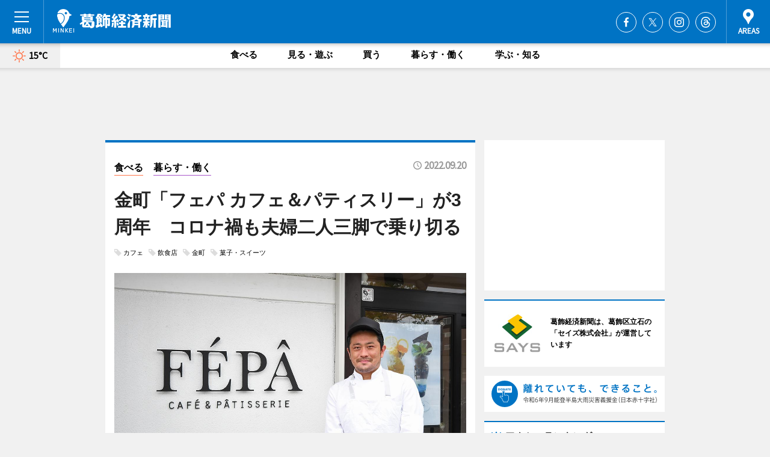

--- FILE ---
content_type: text/html; charset=utf-8
request_url: https://katsushika.keizai.biz/headline/1868/
body_size: 67717
content:
<!DOCTYPE HTML>
<html>
<head>
<meta http-equiv="Content-Type" content="text/html; charset=utf-8">
<meta name="viewport" content="width=device-width,initial-scale=1,minimum-scale=1,maximum-scale=1,user-scalable=no">
<title>金町「フェパ カフェ＆パティスリー」が3周年　コロナ禍も夫婦二人三脚で乗り切る - 葛飾経済新聞</title>

<meta name="keywords" content="葛飾,亀有,経済,新聞,ニュース,カルチャー">
<meta name="description" content="葛飾・金町の「フェパ カフェ＆パティスリー」（葛飾区金町5）が8月23日で3周年を迎えた。">
<meta property="fb:app_id" content="749440239089512">
<meta property="fb:admins" content="100001334499453">
<meta property="og:site_name" content="葛飾経済新聞">
<meta property="og:locale" content="ja_JP">
<meta property="og:type" content="article">
<meta name="twitter:card" content="summary_large_image">
<meta name="twitter:site" content="@minkei">
<meta property="og:title" content="金町「フェパ カフェ＆パティスリー」が3周年　コロナ禍も夫婦二人三脚で乗り切る">
<meta name="twitter:title" content="金町「フェパ カフェ＆パティスリー」が3周年　コロナ禍も夫婦二人三脚で乗り切る">
<link rel="canonical" href="https://katsushika.keizai.biz/headline/1868/">
<meta property="og:url" content="https://katsushika.keizai.biz/headline/1868/">
<meta name="twitter:url" content="https://katsushika.keizai.biz/headline/1868/">
<meta property="og:description" content="葛飾・金町の「フェパ カフェ＆パティスリー」（葛飾区金町5）が8月23日で3周年を迎えた。">
<meta name="twitter:description" content="葛飾・金町の「フェパ カフェ＆パティスリー」（葛飾区金町5）が8月23日で3周年を迎えた。">
<meta property="og:image" content="https://images.keizai.biz/katsushika_keizai/headline/1663653304_photo.jpg">
<meta name="twitter:image" content="https://images.keizai.biz/katsushika_keizai/headline/1663653304_photo.jpg">
<link href="https://images.keizai.biz/favicon.ico" rel="shortcut icon">
<link href="https://ex.keizai.biz/common.8.3.0/css.1.0.6/common.min.css?1768620926" rel="stylesheet" type="text/css">
<link href="https://ex.keizai.biz/common.8.3.0/css.1.0.6/single.min.css?1768620926" rel="stylesheet" type="text/css">
<link href="https://katsushika.keizai.biz/css/style.css" rel="stylesheet" type="text/css">
<link href="https://ex.keizai.biz/common.8.3.0/css.1.0.6/all.min.css" rel="stylesheet" type="text/css">
<link href="https://fonts.googleapis.com/css?family=Source+Sans+Pro" rel="stylesheet">
<link href="https://cdn.jsdelivr.net/npm/yakuhanjp@3.0.0/dist/css/yakuhanjp.min.css" rel=”preload” as="stylesheet" type="text/css">
<link href="https://ex.keizai.biz/common.8.3.0/css.1.0.6/print.min.css" media="print" rel="stylesheet" type="text/css">
<script>
var microadCompass = microadCompass || {};
microadCompass.queue = microadCompass.queue || [];
</script>
<script charset="UTF-8" src="//j.microad.net/js/compass.js" onload="new microadCompass.AdInitializer().initialize();" async></script>
<script type="text/javascript">
var PWT={};
var pbjs = pbjs || {};
pbjs.que = pbjs.que || [];
var googletag = googletag || {};
googletag.cmd = googletag.cmd || [];
var gptRan = false;
PWT.jsLoaded = function(){
    if(!location.hostname.match(/proxypy.org|printwhatyoulike.com/)){
        loadGPT();
    }
};
var loadGPT = function(){
    if (!gptRan) {
        gptRan = true;
        var gads = document.createElement('script');
        var useSSL = 'https:' == document.location.protocol;
        gads.src = (useSSL ? 'https:' : 'http:') + '//securepubads.g.doubleclick.net/tag/js/gpt.js';
        gads.async = true;
        var node = document.getElementsByTagName('script')[0];
        node.parentNode.insertBefore(gads, node);
        var pbjsEl = document.createElement("script");
        pbjsEl.type = "text/javascript";
        pbjsEl.src = "https://anymind360.com/js/2131/ats.js";
        var pbjsTargetEl = document.getElementsByTagName("head")[0];
        pbjsTargetEl.insertBefore(pbjsEl, pbjsTargetEl.firstChild);
    }
};
setTimeout(loadGPT, 500);
</script>
<script type="text/javascript">
(function() {
var purl = window.location.href;
var url = '//ads.pubmatic.com/AdServer/js/pwt/157255/3019';
var profileVersionId = '';
if(purl.indexOf('pwtv=')>0){
    var regexp = /pwtv=(.*?)(&|$)/g;
    var matches = regexp.exec(purl);
    if(matches.length >= 2 && matches[1].length > 0){
    profileVersionId = '/'+matches[1];
    }
}
var wtads = document.createElement('script');
wtads.async = true;
wtads.type = 'text/javascript';
wtads.src = url+profileVersionId+'/pwt.js';
var node = document.getElementsByTagName('script')[0];
node.parentNode.insertBefore(wtads, node);
})();
</script>
<script>
window.gamProcessed = false;
window.gamFailSafeTimeout = 5e3;
window.reqGam = function () {
    if (!window.gamProcessed) {
        window.gamProcessed = true;
        googletag.cmd.push(function () {
            googletag.pubads().refresh();
        });
    }
};
setTimeout(function () {
    window.reqGam();
}, window.gamFailSafeTimeout);
var googletag = googletag || {};
googletag.cmd = googletag.cmd || [];
googletag.cmd.push(function(){
let issp = false;
let hbSlots = new Array();
let amznSlots = new Array();
const ua = window.navigator.userAgent.toLowerCase();
if (ua.indexOf('iphone') > 0 || ua.indexOf('ipod') > 0 || ua.indexOf('android') > 0 && ua.indexOf('mobile') > 0) {
    issp = true;
}
if (issp === true) {
    amznSlots.push(googletag.defineSlot('/159334285/sp_katsushika_header_1st', [[320, 100], [320, 50]], 'div-gpt-ad-1576055139196-0').addService(googletag.pubads()));
    hbSlots.push(googletag.defineSlot('/159334285/sp_katsushika_list_1st', [[336, 280], [300, 250], [320, 100], [320, 50], [200, 200], 'fluid'], 'div-gpt-ad-1580717788210-0').addService(googletag.pubads()));
    hbSlots.push(googletag.defineSlot('/159334285/sp_katsushika_inarticle', ['fluid', [300, 250], [336, 280], [320, 180], [1, 1]], 'div-gpt-ad-1576055195029-0').addService(googletag.pubads()));
    hbSlots.push(googletag.defineSlot('/159334285/sp_katsushika_footer_1st', ['fluid', [300, 250], [336, 280], [320, 100], [320, 50], [200, 200]], 'div-gpt-ad-1576055033248-0').addService(googletag.pubads()));
    hbSlots.push(googletag.defineSlot('/159334285/sp_katsushika_footer_2nd', [[300, 250], 'fluid', [336, 280], [320, 180], [320, 100], [320, 50], [200, 200]], 'div-gpt-ad-1576037774006-0').addService(googletag.pubads()));
    hbSlots.push(googletag.defineSlot('/159334285/sp_katsushika_footer_3rd', [[300, 250], [336, 280], [320, 100], [320, 50], [200, 200], 'fluid'], 'div-gpt-ad-1576055085577-0').addService(googletag.pubads()));
    hbSlots.push(googletag.defineSlot('/159334285/sp_katsushika_overlay', [320, 50], 'div-gpt-ad-1584427815478-0').addService(googletag.pubads()));
    hbSlots.push(googletag.defineSlot('/159334285/sp_katsushika_infeed_1st', ['fluid', [320, 100], [300, 100]], 'div-gpt-ad-1580370696425-0').addService(googletag.pubads()));
    hbSlots.push(googletag.defineSlot('/159334285/sp_katsushika_infeed_2nd', [[300, 100], 'fluid', [320, 100]], 'div-gpt-ad-1580370846543-0').addService(googletag.pubads()));
    hbSlots.push(googletag.defineSlot('/159334285/sp_katsushika_infeed_3rd', [[300, 100], 'fluid', [320, 100]], 'div-gpt-ad-1580370937978-0').addService(googletag.pubads()));
} else {
    amznSlots.push(googletag.defineSlot('/159334285/pc_katsushika_header_1st', [[728, 90], [750, 100], [970, 90]], 'div-gpt-ad-1576054393576-0').addService(googletag.pubads()));
    amznSlots.push(googletag.defineSlot('/159334285/pc_katsushika_right_1st', ['fluid', [300, 250]], 'div-gpt-ad-1576054711791-0').addService(googletag.pubads()));
    hbSlots.push(googletag.defineSlot('/159334285/pc_katsushika_right_2nd', ['fluid', [300, 250], [200, 200]], 'div-gpt-ad-1576054772252-0').addService(googletag.pubads()));
    hbSlots.push(googletag.defineSlot('/159334285/pc_katsushika_inarticle', ['fluid', [300, 250], [336, 280]], 'div-gpt-ad-1576054895453-0').addService(googletag.pubads()));
    hbSlots.push(googletag.defineSlot('/159334285/pc_katsushika_right_3rd', [[300, 250], 'fluid', [300, 600], [160, 600], [200, 200]], 'div-gpt-ad-1576054833870-0').addService(googletag.pubads()));
    amznSlots.push(googletag.defineSlot('/159334285/pc_katsushika_left_1st', ['fluid', [300, 250]], 'div-gpt-ad-1576037145616-0'). addService(googletag.pubads()));
    hbSlots.push(googletag.defineSlot('/159334285/pc_katsushika_infeed_1st', ['fluid'], 'div-gpt-ad-1580370696425-0').addService(googletag.pubads()));
    hbSlots.push(googletag.defineSlot('/159334285/pc_katsushika_infeed_2nd', ['fluid'], 'div-gpt-ad-1580370846543-0').addService(googletag.pubads()));
    hbSlots.push(googletag.defineSlot('/159334285/pc_katsushika_infeed_3rd', ['fluid'], 'div-gpt-ad-1580370937978-0').addService(googletag.pubads()));
}

if (!googletag.pubads().isInitialLoadDisabled()) {
    googletag.pubads().disableInitialLoad();
}
googletag.pubads().enableSingleRequest();
googletag.pubads().collapseEmptyDivs();
googletag.enableServices();
googletag.pubads().refresh(amznSlots);
googletag.pubads().addEventListener('slotRequested', function(event) {
var elemId = event.slot.getSlotElementId();
for (var i = 0; i < hbSlots.length; i++) {
    if (hbSlots[i].getSlotElementId() == elemId) {
        window.gamProcessed = true;
    }
}
});
});
</script>
<script async src="//pagead2.googlesyndication.com/pagead/js/adsbygoogle.js"></script>
<script src="https://cdn.gmossp-sp.jp/ads/receiver.js"></script>
<script type="text/javascript">
window._taboola = window._taboola || [];
_taboola.push({article:'auto'});
! function(e, f, u, i) {
if (!document.getElementById(i)) {
e.async = 1;
e.src = u;
e.id = i;
f.parentNode.insertBefore(e, f);
}
}(document.createElement('script'),
document.getElementsByTagName('script')[0],
'//cdn.taboola.com/libtrc/minkeijapan-network/loader.js',
'tb_loader_script');
if (window.performance && typeof window.performance.mark == 'function')
{window.performance.mark('tbl_ic');}
</script>
</head>
<body>

<div id="wrap">
<div id="header">
<div class="inner">
<div id="menuBtn"><span></span></div>
<h1 class="logo"><a href="https://katsushika.keizai.biz/">葛飾経済新聞</a></h1>
<div id="areasBtn"><span></span></div>
<ul class="sns">
<li class="fb"><a href="https://www.facebook.com/katsukei.news" target="_blank">Facebook</a></li><li class="tw"><a href="https://twitter.com/katsukei_news" target="_blank">Twitter</a></li><li class="itg"><a href="https://www.instagram.com/katsukei_news" target="_blank">Instagram</a></li><li class="thr"><a href="https://www.threads.net/@katsukei_news" target="_blank">Threads</a></li></ul>
</div>
</div>
<div id="gNavi">
<div id="weather"><a href="https://katsushika.keizai.biz/weather/"><img src="https://images.keizai.biz/img/weather/100.svg" alt=""><span>15°C</span></a></div>
<div class="link">
<ul>
<li><a href="https://katsushika.keizai.biz/gourmet/archives/1/">食べる</a></li>
<li><a href="https://katsushika.keizai.biz/play/archives/1/">見る・遊ぶ</a></li>
<li><a href="https://katsushika.keizai.biz/shopping/archives/1/">買う</a></li>
<li><a href="https://katsushika.keizai.biz/life/archives/1/">暮らす・働く</a></li>
<li><a href="https://katsushika.keizai.biz/study/archives/1/">学ぶ・知る</a></li>
</ul>
</div>
</div>
<div id="topBnr">
<script>
const spw = 430;
const hbnr = document.createElement('div');
const cbnr = document.createElement('div');
if (screen.width <= spw) {
    hbnr.classList.add("bnrW320");
    cbnr.setAttribute('id', 'div-gpt-ad-1576055139196-0');
} else {
    hbnr.classList.add("bnrWPC");
    cbnr.setAttribute('id', 'div-gpt-ad-1576054393576-0');
}
hbnr.appendChild(cbnr);
document.currentScript.parentNode.appendChild(hbnr);
if (screen.width <= spw) {
    googletag.cmd.push(function() { googletag.display('div-gpt-ad-1576055139196-0'); });
} else {
    googletag.cmd.push(function() { googletag.display('div-gpt-ad-1576054393576-0'); });
}
</script>
</div>

<div id="container">
<div class="contents" id="topBox">
<div class="box">
<div class="ttl">
<span class="gourmet"><a href="https://katsushika.keizai.biz/gourmet/archives/1/">食べる</a></span>
<span class="life"><a href="https://katsushika.keizai.biz/life/archives/1/">暮らす・働く</a></span>
<time>2022.09.20</time>
<h1>金町「フェパ カフェ＆パティスリー」が3周年　コロナ禍も夫婦二人三脚で乗り切る</h1>
</div>
<ul class="tagList">
<li><a href="https://katsushika.keizai.biz/tag.php?name=カフェ&amp;from=1">カフェ</a></li>
<li><a href="https://katsushika.keizai.biz/tag.php?name=飲食店&amp;from=1">飲食店</a></li>
<li><a href="https://katsushika.keizai.biz/tag.php?name=金町&amp;from=1">金町</a></li>
<li><a href="https://katsushika.keizai.biz/tag.php?name=菓子・スイーツ&amp;from=1">菓子・スイーツ</a></li>
</ul>
<div class="main">
<img src="https://images.keizai.biz/katsushika_keizai/headline/1663653304_photo.jpg" alt="店主の中山和博さん">
<h2>店主の中山和博さん</h2>
</div>
<div class="gallery">
<ul>
<li>
<a href="https://katsushika.keizai.biz/photoflash/1850/"><img src="https://images.keizai.biz/katsushika_keizai/photonews/1663654541.jpg" alt=""></a>
</li>
<li>
<a href="https://katsushika.keizai.biz/photoflash/1849/"><img src="https://images.keizai.biz/katsushika_keizai/photonews/1663654479.jpg" alt=""></a>
</li>
<li>
<a href="https://katsushika.keizai.biz/photoflash/1848/"><img src="https://images.keizai.biz/katsushika_keizai/photonews/1663654446.jpg" alt=""></a>
</li>
<li>
<a href="https://katsushika.keizai.biz/photoflash/1847/"><img src="https://images.keizai.biz/katsushika_keizai/photonews/1663654401.jpg" alt=""></a>
</li>
</ul>
</div>
<script>var _puri = "https://katsushika.keizai.biz/headline/1868/";</script>
<div class="snsArea">
<ul>
<li class="fb"><a href="https://www.facebook.com/share.php?u=https://katsushika.keizai.biz/headline/1868/" class="popup" target="_blank"></a><span id="fb_count"><p id="fb_count_num">10</p></span></li>
<li class="tw"><a href="https://twitter.com/intent/tweet?url=https://katsushika.keizai.biz/headline/1868/&text=金町「フェパ カフェ＆パティスリー」が3周年　コロナ禍も夫婦二人三脚で乗り切る" class="popup" target="_blank"></a></li>
<li class="line"><a href="https://line.me/R/msg/text/?%E9%87%91%E7%94%BA%E3%80%8C%E3%83%95%E3%82%A7%E3%83%91%20%E3%82%AB%E3%83%95%E3%82%A7%EF%BC%86%E3%83%91%E3%83%86%E3%82%A3%E3%82%B9%E3%83%AA%E3%83%BC%E3%80%8D%E3%81%8C3%E5%91%A8%E5%B9%B4%E3%80%80%E3%82%B3%E3%83%AD%E3%83%8A%E7%A6%8D%E3%82%82%E5%A4%AB%E5%A9%A6%E4%BA%8C%E4%BA%BA%E4%B8%89%E8%84%9A%E3%81%A7%E4%B9%97%E3%82%8A%E5%88%87%E3%82%8B%0d%0ahttps%3A%2F%2Fkatsushika.keizai.biz%2Fheadline%2F1868%2F" class="popup" target="_blank"></a></li>
<li class="htn"><a href="http://b.hatena.ne.jp/entry/https://katsushika.keizai.biz/headline/1868/" target="_blank"></a><span id="htn_count">&nbsp;</span></li>
</ul>
</div>
<div class="txt">
<div class="img">
<p>　葛飾・金町の「フェパ カフェ＆パティスリー」（葛飾区金町5）が8月23日で3周年を迎えた。</p>
<p><a href="https://katsushika.keizai.biz/photoflash/1847/" class="photo">葛飾をイメージした「葛飾クッキー缶」</a></p>
<div class="bnr">
<script>
const _bnr = document.createElement('div');
if (screen.width <= spw) {
  _bnr.setAttribute('id', 'div-gpt-ad-1576055195029-0');
} else {
  _bnr.setAttribute('id', 'div-gpt-ad-1576054895453-0');
}
document.currentScript.parentNode.appendChild(_bnr);
if (screen.width <= spw) {
  googletag.cmd.push(function() { googletag.display('div-gpt-ad-1576055195029-0'); });
} else {
  googletag.cmd.push(function() { googletag.display('div-gpt-ad-1576054895453-0'); });
}
</script>
<span>［広告］</span></div>
<p>　ケーキや焼き菓子、ガレットなどから、ソフトドリンクやクラフトビール、ワインなどのドリンクまでを提供する同カフェ。店主の中山和博さんは都内のホテルに勤務していたころ、近くに子どもと一緒に飲食できる店がなく、「ベビーカーでも入店でき、子どもからお年寄りまで楽しめる飲食店を作りたい」という思いから同店を開いた。店内はベビーカーや車いすも通れる広々とした設計となっており、カウンターやテーブルなど24席をそろえる。</p>
<p>　ショーケースには、定番ケーキから季節のケーキまで10～15種類を用意。中でも、中山さんの出身地でもある茨城県笠間市の栗を使った「モンブラン」（745円）が一番人気だという。今の時期のお薦めは、9月末ごろまで販売する、タイムを使った「ブルーベリーとレモンのケーキ」（518円）。</p>
<p>　葛飾をイメージした「葛飾クッキー缶」（2,808円）は、葛飾産の小松菜を使った「四つ葉サブレ」や葛飾に生息しているカワセミをかたどった「オレンジサブレ」、葛飾のハナショウブをイメージした「カシスメレンゲ」など7種の焼き菓子が入っており、電話で予約を受け付けている。</p>
<p>　オープンからの3年間はコロナ禍ということもあり「落ち込む時期もあった」と中山さんは振り返る。店内の家具や食器選び、チラシのデザインなどは中山さんの妻が担い、夫婦二人三脚で辛い時期も乗り切ってきたという。妻のアイデアで、見た目にも美しい「ドレスケーキ」や「SNSで人気」という「センイルケーキ」など、「祝いの場がより華やぐような商品」もそろえる。</p>
<p>　現在、オンライン販売は休止しているが、中山さんは「冬になればボンボンショコラやクッキー缶などの販売を始めたい。一年一年を大切に同じものを作りながら、新しいものにも挑戦していきたい」と意気込む。</p>
<p>　営業時間は11時～19時。月曜・火曜定休。</p>
</div>
</div>
<ul class="btnList article">
<li class="send"><a href="https://katsushika.keizai.biz/mapnews/1868/">地図を見る</a></li>
</ul>
</div>
<div class="box">
<ul class="thumb related">
<li>
<a href="https://katsushika.keizai.biz/photoflash/1848/">
<div class="img"><img src="https://images.keizai.biz/katsushika_keizai/photonews/1663654446.jpg" alt=""></div>
<div class="relbox">
<h3>「フェパ カフェ＆パティスリー」内観</h3>
<small>関連画像</small>
</div>
</a>
</li>
<li>
<a href="https://katsushika.keizai.biz/photoflash/1849/">
<div class="img"><img src="https://images.keizai.biz/katsushika_keizai/photonews/1663654479.jpg" alt=""></div>
<div class="relbox">
<h3>「フェパ カフェ＆パティスリー」外観</h3>
<small>関連画像</small>
</div>
</a>
</li>
</ul>
<ul class="thumb related nb">
<li>
<a href="https://katsushika.keizai.biz/photoflash/1850/">
<div class="img"><img src="https://images.keizai.biz/katsushika_keizai/photonews/1663654541.jpg" alt=""></div>
<div class="relbox">
<h3>「フェパ カフェ＆パティスリー」人気のモンブランと、ブルーベリーとレモンのケーキ</h3>
<small>関連画像</small>
</div>
</a>
</li>
<li class="gourmet">
<a href="https://katsushika.keizai.biz/headline/1847/">
<div class="img"><img src="https://images.keizai.biz/katsushika_keizai/thumbnail/1658815819_mini.jpg" alt=""></div>
<div class="relbox">
<span>食べる</span>
<h3>青戸「つかのま菓子店」が2周年 静岡在住の姉と仲良くつながりながら経営</h3>
</div>
</a>
</li>
</ul>
<ul class="thumb related nb">
<li class="gourmet">
<a href="https://katsushika.keizai.biz/headline/1816/">
<div class="img"><img src="https://images.keizai.biz/katsushika_keizai/thumbnail/1652174689_mini.jpg" alt=""></div>
<div class="relbox">
<span>食べる</span>
<h3>金町にチーズケーキとワイン専門店「グラ」 元パティシエ・バリスタが開く</h3>
</div>
</a>
</li>
<li class="link"><div class="sdbox"><a href="https://www.fepa2019.com/" target="_blank" class="win">「フェパ カフェ＆パティスリー」ホームページ</a></div></li>
</ul>
<ul class="snsList">
<li>
<a href="https://twitter.com/share" class="twitter-share-button popup" data-url="https://katsushika.keizai.biz/headline/1868/" data-text="金町「フェパ カフェ＆パティスリー」が3周年　コロナ禍も夫婦二人三脚で乗り切る" data-lang="ja"></a><script>!function(d,s,id){var js,fjs=d.getElementsByTagName(s)[0],p='https';if(!d.getElementById(id)){js=d.createElement(s);js.id=id;js.src=p+'://platform.twitter.com/widgets.js';fjs.parentNode.insertBefore(js,fjs);}}(document, 'script', 'twitter-wjs');</script>
</li>
<li>
<div id="fb-root"></div>
<script async defer crossorigin="anonymous" src="https://connect.facebook.net/ja_JP/sdk.js#xfbml=1&version=v9.0&appId=749440239089512&autoLogAppEvents=1" nonce="mlP5kZZA"></script>
<div class="fb-share-button" data-href="https://katsushika.keizai.biz/headline/1868/" data-layout="button_count" data-size="small"><a target="_blank" href="https://www.facebook.com/sharer/sharer.php?u=https%3A%2F%2Fkatsushika.keizai.biz%2Fheadline%2F1868%2F&amp;src=sdkpreparse" class="fb-xfbml-parse-ignore">シェア</a></div>
</li>
<li>
<div class="line-it-button" data-lang="ja" data-type="share-a" data-url="https://katsushika.keizai.biz/headline/1868/" style="display: none;"></div>
<script src="https://d.line-scdn.net/r/web/social-plugin/js/thirdparty/loader.min.js" async="async" defer="defer"></script>
</li>
<li>
<a href="http://b.hatena.ne.jp/entry/" class="hatena-bookmark-button" data-hatena-bookmark-layout="basic-label-counter" data-hatena-bookmark-lang="ja" data-hatena-bookmark-height="20" title="はてなブックマークに追加"><img src="https://b.st-hatena.com/images/entry-button/button-only@2x.png" alt="はてなブックマークに追加" width="20" height="20" style="border: none;" /></a><script type="text/javascript" src="https://b.st-hatena.com/js/bookmark_button.js" charset="utf-8" async="async"></script>
</li>
</ul>
<div class="pager">
<ul>
<li class="prev"><a href="https://katsushika.keizai.biz/headline/1867/"><span>前の記事</span></a></li><li class="next"><a href="https://katsushika.keizai.biz/headline/1869/"><span>次の記事</span></a></li></ul>
</div>
</div>
</div>
<div class="box" style="text-align: center;">
<div id="middleBnr" class="box bnr">
<script>
if (screen.width <= spw) {
    const _cMiddleBnr = document.createElement('div');
    _cMiddleBnr.setAttribute('id', 'div-gpt-ad-1580717788210-0');
    document.currentScript.parentNode.appendChild(_cMiddleBnr);
    googletag.cmd.push(function() { googletag.display('div-gpt-ad-1580717788210-0'); });
}
</script>

</div>
</div>
<div id="info">
<div id="category">

<div class="box latestnews">
<div class="ttl"><h2>最新ニュース</h2></div>
<div class="thumbA">
<a href="https://katsushika.keizai.biz/headline/2225/">
<div class="img">
<img src="https://images.keizai.biz/katsushika_keizai/headline/1768377132_photo.jpg" alt="">
</div>
<span>見る・遊ぶ</span>
<h3>旭海雄関に「キャプテン翼」の化粧まわし　高橋陽一さんがデザイン・監修</h3>
<p>大島部屋（葛飾区青戸7）で1月7日、同部屋の力士・旭海雄（きょくかいゆう）関の十両昇進を記念し、人気漫画「キャプテン翼」の主人公・大空翼をモチーフとした「大空翼デザイン化粧まわし」がお披露目された。</p>
</a>
</div>
<ul class="thumbC">
<li>
<a href="https://katsushika.keizai.biz/headline/2224/">
<div class="img">
<img src="https://images.keizai.biz/katsushika_keizai/thumbnail/1767857544_mini.jpg" alt="">
</div>
<div class="block">
<span>食べる</span><h3>亀有に「Ramen金碧」　ラーメン好きが高じ、幼なじみと独立の夢果たす</h3>
</div>
</a>
</li>
<li>
<a href="https://katsushika.keizai.biz/headline/2223/">
<div class="img">
<img src="https://images.keizai.biz/katsushika_keizai/thumbnail/1767682068_mini.jpg" alt="">
</div>
<div class="block">
<span>買う</span><h3>タカラトミーが「福舞トミカ」　縁起の良いモチーフ全6種をラインアップ</h3>
</div>
</a>
</li>
<li>
<a href="https://katsushika.keizai.biz/headline/2222/">
<div class="img">
<img src="https://images.keizai.biz/katsushika_keizai/thumbnail/1766646247_mini.jpg" alt="">
</div>
<div class="block">
<span>見る・遊ぶ</span><h3>「劇団よしもと葛飾座」が節目の第10回公演　葛飾区民とよしもと芸人共演</h3>
</div>
</a>
</li>
<li>
<a href="https://katsushika.keizai.biz/headline/2221/">
<div class="img">
<img src="https://images.keizai.biz/katsushika_keizai/thumbnail/1766472498_mini.jpg" alt="">
</div>
<div class="block">
<span>見る・遊ぶ</span><h3>東京かつしか赤十字母子医療センターでクリスマスコンサート　中学生が演奏</h3>
</div>
</a>
</li>
<li>
<a href="https://katsushika.keizai.biz/headline/2220/">
<div class="img">
<img src="https://images.keizai.biz/katsushika_keizai/thumbnail/1766130924_mini.jpg" alt="">
</div>
<div class="block">
<span>学ぶ・知る</span><h3>葛飾税務署で中学生が「一日税務署長」に　模擬決裁などで税金の理解深める</h3>
</div>
</a>
</li>
<li id="_ads">
<div id='div-gpt-ad-1580370696425-0'>
<script>
googletag.cmd.push(function() { googletag.display('div-gpt-ad-1580370696425-0'); });
</script>
</div>
</li>

</ul>
<div class="more"><a href="https://katsushika.keizai.biz/headline/archives/1/"><span>もっと見る</span></a></div>
</div>
<div class="box">
<div id="taboola-below-article-thumbnails"></div>
<script type="text/javascript">
window._taboola = window._taboola || [];
_taboola.push({
mode: 'thumbnails-a',
container: 'taboola-below-article-thumbnails',
placement: 'Below Article Thumbnails',
target_type: 'mix'
});
</script>
</div>
<div class="box study">
<div class="ttl"><h2>学ぶ・知る</h2></div>
<div class="thumbA">
<a href="https://katsushika.keizai.biz/headline/2225/">
<div class="img"><img class="lazy" src="https://images.keizai.biz/img/extras/noimage.png" data-src="https://images.keizai.biz/katsushika_keizai/headline/1768377132_photo.jpg" alt=""></div>
<span>学ぶ・知る</span>
<h3>旭海雄関に「キャプテン翼」の化粧まわし　高橋陽一さんがデザイン・監修</h3>
<p>大島部屋（葛飾区青戸7）で1月7日、同部屋の力士・旭海雄（きょくかいゆう）関の十両昇進を記念し、人気漫画「キャプテン翼」の主人公・大空翼をモチーフとした「大空翼デザイン化粧まわし」がお披露目された。</p>
</a>
</div>
<ul class="thumbC">
<li>
<a href="https://katsushika.keizai.biz/headline/2220/">
<div class="img"><img class="lazy" src="https://images.keizai.biz/img/extras/noimage.png" data-src="https://images.keizai.biz/katsushika_keizai/headline/1766130924.jpg" alt=""></div>
<div class="block">
<span>学ぶ・知る</span>
<h3>葛飾税務署で中学生が「一日税務署長」に　模擬決裁などで税金の理解深める</h3>
</div>
</a>
</li>
<li>
<a href="https://katsushika.keizai.biz/headline/2218/">
<div class="img"><img class="lazy" src="https://images.keizai.biz/img/extras/noimage.png" data-src="https://images.keizai.biz/katsushika_keizai/headline/1765516849.jpg" alt=""></div>
<div class="block">
<span>学ぶ・知る</span>
<h3>葛経・年間PVランキング　1位は金町「MARK IS 葛飾かなまち」</h3>
</div>
</a>
</li>
<li>
<a href="https://katsushika.keizai.biz/headline/2216/">
<div class="img"><img class="lazy" src="https://images.keizai.biz/img/extras/noimage.png" data-src="https://images.keizai.biz/katsushika_keizai/headline/1764663506.jpg" alt=""></div>
<div class="block">
<span>学ぶ・知る</span>
<h3>葛飾のセイズ、3年連続エコビルダーズアワード受賞　高性能住宅の普及評価</h3>
</div>
</a>
</li>
<li id="_ads15">
<div id='div-gpt-ad-1580370846543-0'>
<script>
googletag.cmd.push(function() { googletag.display('div-gpt-ad-1580370846543-0'); });
</script>
</div>
</li>

</ul>
<div class="more"><a href="https://katsushika.keizai.biz/study/archives/1/"><span>もっと見る</span></a></div>
</div>
<script>
if (screen.width <= spw) {
    const _bnr = document.createElement('div');
    const _cbnr = document.createElement('div');
    _bnr.classList.add('box', 'oauth', 'sp');
    _cbnr.setAttribute('id', 'div-gpt-ad-1580370696425-0');
    _bnr.appendChild(_cbnr);
    document.currentScript.parentNode.appendChild(_bnr);
    googletag.cmd.push(function() { googletag.display('div-gpt-ad-1580370696425-0'); });
}
</script>
<div class="box play">
<div class="ttl"><h2>見る・遊ぶ</h2></div>
<div class="thumbA">
<a href="https://katsushika.keizai.biz/headline/2225/">
<div class="img"><img class="lazy" src="https://images.keizai.biz/img/extras/noimage.png" data-src="https://images.keizai.biz/katsushika_keizai/headline/1768377132_photo.jpg" alt=""></div>
<span>見る・遊ぶ</span>
<h3>旭海雄関に「キャプテン翼」の化粧まわし　高橋陽一さんがデザイン・監修</h3>
<p>大島部屋（葛飾区青戸7）で1月7日、同部屋の力士・旭海雄（きょくかいゆう）関の十両昇進を記念し、人気漫画「キャプテン翼」の主人公・大空翼をモチーフとした「大空翼デザイン化粧まわし」がお披露目された。</p>
</a>
</div>
<ul class="thumbC">
<li>
<a href="https://katsushika.keizai.biz/headline/2222/">
<div class="img"><img class="lazy" src="https://images.keizai.biz/img/extras/noimage.png" data-src="https://images.keizai.biz/katsushika_keizai/headline/1766646247.jpg" alt=""></div>
<div class="block">
<span>見る・遊ぶ</span>
<h3>「劇団よしもと葛飾座」が節目の第10回公演　葛飾区民とよしもと芸人共演</h3>
</div>
</a>
</li>
<li>
<a href="https://katsushika.keizai.biz/headline/2221/">
<div class="img"><img class="lazy" src="https://images.keizai.biz/img/extras/noimage.png" data-src="https://images.keizai.biz/katsushika_keizai/headline/1766472498.jpg" alt=""></div>
<div class="block">
<span>見る・遊ぶ</span>
<h3>東京かつしか赤十字母子医療センターでクリスマスコンサート　中学生が演奏</h3>
</div>
</a>
</li>
<li>
<a href="https://katsushika.keizai.biz/headline/2211/">
<div class="img"><img class="lazy" src="https://images.keizai.biz/img/extras/noimage.png" data-src="https://images.keizai.biz/katsushika_keizai/headline/1762842885.jpg" alt=""></div>
<div class="block">
<span>見る・遊ぶ</span>
<h3>葛飾・柴又で「寅さんサミット」　山田洋次監督らが寅さんへの思い語る</h3>
</div>
</a>
</li>
<li id="_ads25">
<div id='div-gpt-ad-1580370937978-0'>
<script>
googletag.cmd.push(function() { googletag.display('div-gpt-ad-1580370937978-0'); });
</script>
</div>
</li>

</ul>
<div class="more"><a href="https://katsushika.keizai.biz/play/archives/1/"><span>もっと見る</span></a></div>
</div>
<script>
if (screen.width <= spw) {
    const _bnr = document.createElement('div');
    const _cbnr = document.createElement('div');
    _bnr.classList.add('rb', 'sp');
    _cbnr.setAttribute('id', 'div-gpt-ad-1576037774006-0');
    _bnr.appendChild(_cbnr);
    document.currentScript.parentNode.appendChild(_bnr);
    googletag.cmd.push(function() { googletag.display('div-gpt-ad-1576037774006-0'); });
}
</script>
<div class="box gourmet">
<div class="ttl"><h2>食べる</h2></div>
<div class="thumbA">
<a href="https://katsushika.keizai.biz/headline/2224/">
<div class="img"><img class="lazy" src="https://images.keizai.biz/img/extras/noimage.png" data-src="https://images.keizai.biz/katsushika_keizai/headline/1767857544_photo.jpg" alt=""></div>
<span>食べる</span>
<h3>亀有に「Ramen金碧」　ラーメン好きが高じ、幼なじみと独立の夢果たす</h3>
<p>ラーメン店「Ramen金碧（きんぺき）」（葛飾区西亀有1）が葛飾・亀有にオープンして、1月10日で3カ月がたつ。</p>
</a>
</div>
<ul class="thumbC">
<li>
<a href="https://katsushika.keizai.biz/headline/2219/">
<div class="img"><img class="lazy" src="https://images.keizai.biz/img/extras/noimage.png" data-src="https://images.keizai.biz/katsushika_keizai/headline/1765868615.jpg" alt=""></div>
<div class="block">
<span>食べる</span>
<h3>立石にジンギスカン「羊 いのうえ」　こだわりの生ラムをリーズナブルに</h3>
</div>
</a>
</li>
<li>
<a href="https://katsushika.keizai.biz/headline/2215/">
<div class="img"><img class="lazy" src="https://images.keizai.biz/img/extras/noimage.png" data-src="https://images.keizai.biz/katsushika_keizai/headline/1764228129.jpg" alt=""></div>
<div class="block">
<span>食べる</span>
<h3>葛飾・高砂にラーメン店「ラーメンとなり」 すしとラーメンの魅力伝える</h3>
</div>
</a>
</li>
<li>
<a href="https://katsushika.keizai.biz/headline/2212/">
<div class="img"><img class="lazy" src="https://images.keizai.biz/img/extras/noimage.png" data-src="https://images.keizai.biz/katsushika_keizai/headline/1763091792.jpg" alt=""></div>
<div class="block">
<span>食べる</span>
<h3>立石「まっちゃんラーメン」がバーとして復活　ブラックラーメンも提供</h3>
</div>
</a>
</li>
<li>
<a href="https://katsushika.keizai.biz/headline/2208/">
<div class="img"><img class="lazy" src="https://images.keizai.biz/img/extras/noimage.png" data-src="https://images.keizai.biz/katsushika_keizai/headline/1761896335.jpg" alt=""></div>
<div class="block">
<span>食べる</span>
<h3>立石で「セイズマルシェ」開催へ　葛経取材の飲食店など出店、地域活性図る</h3>
</div>
</a>
</li>

</ul>
<div class="more"><a href="https://katsushika.keizai.biz/gourmet/archives/1/"><span>もっと見る</span></a></div>
</div>
<script>
if (screen.width <= spw) {
    const _bnr = document.createElement('div');
    const _cbnr = document.createElement('div');
    _bnr.classList.add('rb', 'sp', 'thd');
    _cbnr.setAttribute('id', 'div-gpt-ad-1576055085577-0');
    _bnr.appendChild(_cbnr);
    document.currentScript.parentNode.appendChild(_bnr);
    googletag.cmd.push(function() { googletag.display('div-gpt-ad-1576055085577-0'); });
}
</script>
<div class="box shopping hdSP">
<div class="ttl"><h2>買う</h2></div>
<div class="thumbA">
<a href="https://katsushika.keizai.biz/headline/2223/">
<div class="img"><img class="lazy" src="https://images.keizai.biz/img/extras/noimage.png" data-src="https://images.keizai.biz/katsushika_keizai/headline/1767682068_photo.jpg" alt=""></div>
<span>買う</span>
<h3>タカラトミーが「福舞トミカ」　縁起の良いモチーフ全6種をラインアップ</h3>
<p>タカラトミー（葛飾区立石7）は12月27日、新年を祝うくじ形式のトミカ「福舞（ふくまい）トミカ」を発売した。</p>
</a>
</div>
<ul class="thumbC">
<li>
<a href="https://katsushika.keizai.biz/headline/2217/">
<div class="img"><img class="lazy" src="https://images.keizai.biz/img/extras/noimage.png" data-src="https://images.keizai.biz/katsushika_keizai/headline/1765176078.jpg" alt=""></div>
<div class="block">
<span>買う</span>
<h3>葛飾・高砂に米粉の菓子店「アルティ」　米粉だからこそのおいしさ追求</h3>
</div>
</a>
</li>
<li>
<a href="https://katsushika.keizai.biz/headline/2199/">
<div class="img"><img class="lazy" src="https://images.keizai.biz/img/extras/noimage.png" data-src="https://images.keizai.biz/katsushika_keizai/headline/1758181534.jpg" alt=""></div>
<div class="block">
<span>買う</span>
<h3>金町にサラダ専門店「ザ・クラフトサラダ」　海外で経験積んだシェフが出店</h3>
</div>
</a>
</li>
<li>
<a href="https://katsushika.keizai.biz/headline/2196/">
<div class="img"><img class="lazy" src="https://images.keizai.biz/img/extras/noimage.png" data-src="https://images.keizai.biz/katsushika_keizai/headline/1757402641.jpg" alt=""></div>
<div class="block">
<span>買う</span>
<h3>葛飾・青砥駅前に「むっちゃん万十」　福岡のソウルフードを葛飾で</h3>
</div>
</a>
</li>
<li>
<a href="https://katsushika.keizai.biz/headline/2195/">
<div class="img"><img class="lazy" src="https://images.keizai.biz/img/extras/noimage.png" data-src="https://images.keizai.biz/katsushika_keizai/headline/1756967568.jpg" alt=""></div>
<div class="block">
<span>買う</span>
<h3>タカラトミー「リカちゃん」が「名探偵コナン」とコラボ　作品世界観を表現</h3>
</div>
</a>
</li>

</ul>
<div class="more"><a href="https://katsushika.keizai.biz/shopping/archives/1/"><span>もっと見る</span></a></div>
</div>
<div class="box life hdSP">
<div class="ttl"><h2>暮らす・働く</h2></div>
<div class="thumbA">
<a href="https://katsushika.keizai.biz/headline/2216/">
<div class="img"><img class="lazy" src="https://images.keizai.biz/img/extras/noimage.png" data-src="https://images.keizai.biz/katsushika_keizai/headline/1764663506_photo.jpg" alt=""></div>
<span>暮らす・働く</span>
<h3>葛飾のセイズ、3年連続エコビルダーズアワード受賞　高性能住宅の普及評価</h3>
<p>住宅の設計・建築・販売を行う「セイズ」（葛飾区立石7）が2025年度「東京エコビルダーズアワード」を3年連続で受賞し、東京都庁で11月27日に表彰式が行われた。</p>
</a>
</div>
<ul class="thumbC">
<li>
<a href="https://katsushika.keizai.biz/headline/2214/">
<div class="img"><img class="lazy" src="https://images.keizai.biz/img/extras/noimage.png" data-src="https://images.keizai.biz/katsushika_keizai/headline/1763710267.jpg" alt=""></div>
<div class="block">
<span>暮らす・働く</span>
<h3>葛飾で「子ども・子育てフェスタかつしか」　最終日は37ブース出展へ</h3>
</div>
</a>
</li>
<li>
<a href="https://katsushika.keizai.biz/headline/2213/">
<div class="img"><img class="lazy" src="https://images.keizai.biz/img/extras/noimage.png" data-src="https://images.keizai.biz/katsushika_keizai/headline/1763449647.jpg" alt=""></div>
<div class="block">
<span>暮らす・働く</span>
<h3>新小岩で「かつエネ」が住宅イベント開催へ　区民へ省エネ健康住宅アピール</h3>
</div>
</a>
</li>
<li>
<a href="https://katsushika.keizai.biz/headline/2209/">
<div class="img"><img class="lazy" src="https://images.keizai.biz/img/extras/noimage.png" data-src="https://images.keizai.biz/katsushika_keizai/headline/1762329873.jpg" alt=""></div>
<div class="block">
<span>暮らす・働く</span>
<h3>葛飾区が脱炭素化の取り組みで表彰　民間企業や地域住民との協働を評価</h3>
</div>
</a>
</li>
<li>
<a href="https://katsushika.keizai.biz/headline/2190/">
<div class="img"><img class="lazy" src="https://images.keizai.biz/img/extras/noimage.png" data-src="https://images.keizai.biz/katsushika_keizai/headline/1755575893.jpg" alt=""></div>
<div class="block">
<span>暮らす・働く</span>
<h3>葛飾・白鳥に「ちいき食堂しま」　シニア層のつながりと居場所作り目指す</h3>
</div>
</a>
</li>
</ul>
<div class="more"><a href="https://katsushika.keizai.biz/life/archives/1/"><span>もっと見る</span></a></div>
</div>
</div>
<div id="sideCategory">
<div class="side">
<div class="box news">
<div class="ttl"><h3>みん経トピックス</h3></div>
<ul>
<li><a href="http://sumida.keizai.biz/headline/1531/"><h4>スカイツリータウンで「ストロベリー＆チョコフェス」　バラ1万本装飾も</h4><small>すみだ経済新聞</small></a></li>
<li><a href="http://bunkyo.keizai.biz/headline/991/"><h4>世界的チェリスト・ドロビンスキーさん、文京シビックで東京初公演</h4><small>文京経済新聞</small></a></li>
<li><a href="http://urayasu.keizai.biz/headline/356/"><h4>浦安のホテルで、松丸亮吾率いるRIDDLERの 「泊まれる謎解き」延長</h4><small>浦安経済新聞</small></a></li>
<li><a href="http://sumida.keizai.biz/headline/1530/"><h4>墨田区版「地球の歩き方」今夏発行へ　23区内で3例目</h4><small>すみだ経済新聞</small></a></li>
<li><a href="http://hachioji.keizai.biz/headline/4177/"><h4>ピューロランドで「色」テーマのイベント　Adoさんコラボキャラ初登場も</h4><small>八王子経済新聞</small></a></li>
</ul>
</div>

<script>
if (screen.width > spw) {
    const _middleBnr = document.createElement('div');
    const _cMiddleBnr = document.createElement('div');
    _middleBnr.classList.add('box', 'rec');
    _cMiddleBnr.setAttribute('id', 'div-gpt-ad-1576037145616-0');
    _middleBnr.appendChild(_cMiddleBnr);
    document.currentScript.parentNode.appendChild(_middleBnr);
    googletag.cmd.push(function() { googletag.display('div-gpt-ad-1576037145616-0'); });
}
</script>
<script async src="https://yads.c.yimg.jp/js/yads-async.js"></script>
<div class="box yads">
<div id="yad"></div>
<script>
window.YJ_YADS = window.YJ_YADS || { tasks: [] };
if (screen.width <= 750) {
    _yads_ad_ds = '46046_265960';
} else {
    _yads_ad_ds = '12295_268899';
}
window.YJ_YADS.tasks.push({
    yads_ad_ds : _yads_ad_ds,
    yads_parent_element : 'yad'
});
</script>
</div>
</div>
</div>
</div>
<div id="side">
<div class="side top">

<script>
const _recBnr = document.createElement('div');
if (screen.width > spw) {
    const _recCbnr = document.createElement('div');
    _recBnr.setAttribute('id', 'recBanner');
    _recBnr.classList.add('box');
    _recBnr.style.marginTop = '0';
    _recBnr.style.height = '250px';
    _recCbnr.style.height = '250px';
    _recCbnr.setAttribute('id', 'div-gpt-ad-1576054711791-0');
    _recBnr.appendChild(_recCbnr);
    document.currentScript.parentNode.appendChild(_recBnr);
    googletag.cmd.push(function() { googletag.display('div-gpt-ad-1576054711791-0'); });
} else {
    _recBnr.style.marginTop = '-15px';
    document.currentScript.parentNode.appendChild(_recBnr);
}
</script>


<div class="box thumb company">
<ul>
<li>
<a href="https://www.saysinter.com/?p=kks" target="_blank"><div class="img"><img src="https://katsushika.keizai.biz/img/banners/1687221674.jpg" width="80" height="80" alt="">
</div>
<div class="sdbox">
<h4>葛飾経済新聞は、葛飾区立石の「セイズ株式会社」が運営しています</h4>
</div>
</a>
</li>
</ul>
</div>



<div class="box partner">
<a href="https://www.jrc.or.jp/contribute/help/20240925/" target="_blank"><img src="https://images.keizai.biz/img/banners/202409_noto_banner.png" width="300" height="55" alt="離れていても、できること。">
</a>
</div>

<div class="box thumb rank">
<div class="ttl"><h3>アクセスランキング</h3></div>
<ul>
<li class="study">
<a href="https://katsushika.keizai.biz/headline/2047/">
<div class="img"><img src="https://images.keizai.biz/katsushika_keizai/headline/1706169811.jpg" alt=""></div>
<div class="sdbox">
<h4>LiLiCoさん、葛飾の経営者とディスカッション「私がもし区長だったら」</h4>
</div>
</a>
</li>
<li class="play">
<a href="https://katsushika.keizai.biz/headline/2225/">
<div class="img"><img src="https://images.keizai.biz/katsushika_keizai/headline/1768377132.jpg" alt=""></div>
<div class="sdbox">
<h4>旭海雄関に「キャプテン翼」の化粧まわし　高橋陽一さんがデザイン・監修</h4>
</div>
</a>
</li>
<li class="play">
<a href="https://katsushika.keizai.biz/headline/1638/">
<div class="img"><img src="https://images.keizai.biz/katsushika_keizai/headline/1503907264.jpg" alt=""></div>
<div class="sdbox">
<h4>葛飾で「よしもと葛飾座」劇団員募集　その日のその瞬間の「熱」を大切にした舞台に</h4>
</div>
</a>
</li>
<li class="play">
<a href="https://katsushika.keizai.biz/headline/1637/">
<div class="img"><img src="https://images.keizai.biz/katsushika_keizai/headline/1503644364.jpg" alt=""></div>
<div class="sdbox">
<h4>柴又のレトロ喫茶で「おもちゃの音の展覧会」　おもちゃがかなでる懐かしの音</h4>
</div>
</a>
</li>
<li class="play">
<a href="https://katsushika.keizai.biz/headline/1642/">
<div class="img"><img src="https://images.keizai.biz/katsushika_keizai/headline/1506303920.jpg" alt=""></div>
<div class="sdbox">
<h4>葛飾のサッカーチーム南葛SC　来期、社会人1部リーグへ昇格決定</h4>
</div>
</a>
</li>
</ul>
<div class="more"><a href="https://katsushika.keizai.biz/access/"><span>もっと見る</span></a></div>
</div>
<script>
if (screen.width <= spw) {
    const _bnr = document.createElement('div');
    const _cbnr = document.createElement('div');
    _bnr.classList.add('box', 'oauth', 'sp');
    _cbnr.setAttribute('id', 'div-gpt-ad-1576055033248-0');
    _bnr.appendChild(_cbnr);
    document.currentScript.parentNode.appendChild(_bnr);
    googletag.cmd.push(function() { googletag.display('div-gpt-ad-1576055033248-0'); });
}
</script>
<div class="box thumb photo">
<div class="ttl"><h3>フォトフラッシュ</h3></div>
<div class="thumbPhoto">
<a href="https://katsushika.keizai.biz/photoflash/3283/">
<div class="img"><img src="https://images.keizai.biz/katsushika_keizai/photonews/1768377623_b.jpg" alt=""></div>
<div class="txt"><p>「大空翼デザイン化粧まわし」旭海雄関と高橋陽一さん</p></div>
</a>
</div>
<ul>
<li>
<a href="https://katsushika.keizai.biz/photoflash/3282/">
<div class="img"><img src="https://images.keizai.biz/katsushika_keizai/photonews/1768377568.jpg" alt=""></div>
<div class="sdbox">
<h4>大空翼デザイン化粧まわし</h4>
</div>
</a>
</li>
<li>
<a href="https://katsushika.keizai.biz/photoflash/3281/">
<div class="img"><img src="https://images.keizai.biz/katsushika_keizai/photonews/1767860796.jpg" alt=""></div>
<div class="sdbox">
<h4>「Ramen金碧」パネル看板</h4>
</div>
</a>
</li>
<li>
<a href="https://katsushika.keizai.biz/photoflash/3280/">
<div class="img"><img src="https://images.keizai.biz/katsushika_keizai/photonews/1767859066.jpg" alt=""></div>
<div class="sdbox">
<h4>「Ramen金碧」外観</h4>
</div>
</a>
</li>
<li>
<a href="https://katsushika.keizai.biz/photoflash/3279/">
<div class="img"><img src="https://images.keizai.biz/katsushika_keizai/photonews/1767859033.jpg" alt=""></div>
<div class="sdbox">
<h4>「Ramen金碧」ラーメンを作る店主・森さんと重村さん</h4>
</div>
</a>
</li>
</ul>
<div class="more"><a href="https://katsushika.keizai.biz/photoflash/archives/1/"><span>もっと見る</span></a></div>
</div>
<script>
if (screen.width > spw) {
    const _bnr = document.createElement('div');
    const _cbnr = document.createElement('div');
    _bnr.classList.add('box', 'oauth');
    _cbnr.setAttribute('id', 'div-gpt-ad-1576054772252-0');
    _bnr.appendChild(_cbnr);
    document.currentScript.parentNode.appendChild(_bnr);
    googletag.cmd.push(function() { googletag.display('div-gpt-ad-1576054772252-0'); });
}
</script>
<div class="box thumb world">
<div class="ttl"><h3>ワールドフォトニュース</h3></div>
<div class="thumbPhoto">
<a href="https://katsushika.keizai.biz/gpnews/1670256/">
<div class="img"><img src="https://images.keizai.biz/img/gp/m0089014810.jpg" alt=""></div>
<div class="txt"><p>堀島行真、今季２勝目</p></div>
</a>
</div>
<ul>
<li>
<a href="https://katsushika.keizai.biz/gpnews/1670255/">
<div class="img"><img src="https://images.keizai.biz/img/gp/s0089014152.jpg" alt=""></div>
<div class="sdbox">
<h4>震災３１年、犠牲者しのぶ</h4>
</div>
</a>
</li>
<li>
<a href="https://katsushika.keizai.biz/gpnews/1670254/">
<div class="img"><img src="https://images.keizai.biz/img/gp/s0089014803.jpg" alt=""></div>
<div class="sdbox">
<h4>米司法省、知事と市長を捜査</h4>
</div>
</a>
</li>
<li>
<a href="https://katsushika.keizai.biz/gpnews/1670253/">
<div class="img"><img src="https://images.keizai.biz/img/gp/s0089014542.jpg" alt=""></div>
<div class="sdbox">
<h4>菅元首相「後進に道譲る」</h4>
</div>
</a>
</li>
<li>
<a href="https://katsushika.keizai.biz/gpnews/1670209/">
<div class="img"><img src="https://images.keizai.biz/img/gp/s0089013827.jpg" alt=""></div>
<div class="sdbox">
<h4>阪神大震災３１年</h4>
</div>
</a>
</li>
</ul>
<div class="more"><a href="https://katsushika.keizai.biz/gpnews/archives/1/"><span>もっと見る</span></a></div>
</div>
</div>
<script>
if (screen.width > spw) {
    const _bnr = document.createElement('div');
    const _cbnr = document.createElement('div');
    _bnr.classList.add('rb');
    _cbnr.setAttribute('id', 'div-gpt-ad-1576054833870-0');
    _bnr.appendChild(_cbnr);
    document.currentScript.parentNode.appendChild(_bnr);
    googletag.cmd.push(function() { googletag.display('div-gpt-ad-1576054833870-0'); });
}
</script>
</div>
</div>
</div>
<div id="areas">
<div class="bg"></div>
<div class="inner">
<div class="hLogo"><a href="https://minkei.net/">みんなの経済新聞ネットワーク</a></div>
<div class="over">
<div class="box">
<div class="ttl">エリア一覧</div>
<div class="btn">北海道・東北</div>
<ul class="list">
<li><a href="https://kitami.keizai.biz/">北見</a></li>
<li><a href="https://asahikawa.keizai.biz/">旭川</a></li>
<li><a href="https://otaru.keizai.biz/">小樽</a></li>
<li><a href="https://sapporo.keizai.biz/">札幌</a></li>
<li><a href="https://hakodate.keizai.biz/">函館</a></li>
<li><a href="https://aomori.keizai.biz/">青森</a></li>
<li><a href="https://hirosaki.keizai.biz/">弘前</a></li>
<li><a href="https://hachinohe.keizai.biz/">八戸</a></li>
<li><a href="https://morioka.keizai.biz/">盛岡</a></li>
<li><a href="https://sendai.keizai.biz/">仙台</a></li>
<li><a href="https://akita.keizai.biz/">秋田</a></li>
<li><a href="https://yokote.keizai.biz/">横手</a></li>
<li><a href="https://daisen.keizai.biz/">大仙</a></li>
<li><a href="https://fukushima.keizai.biz/">福島</a></li>
</ul>
<div class="btn">関東</div>
<ul class="list">
<li><a href="https://mito.keizai.biz/">水戸</a></li>
<li><a href="https://tsukuba.keizai.biz/">つくば</a></li>
<li><a href="https://ashikaga.keizai.biz/">足利</a></li>
<li><a href="https://utsunomiya.keizai.biz/">宇都宮</a></li>
<li><a href="https://takasaki.keizai.biz/">高崎前橋</a></li>
<li><a href="https://chichibu.keizai.biz/">秩父</a></li>
<li><a href="https://honjo.keizai.biz/">本庄</a></li>
<li><a href="https://kumagaya.keizai.biz/">熊谷</a></li>
<li><a href="https://kawagoe.keizai.biz/">川越</a></li>
<li><a href="https://sayama.keizai.biz/">狭山</a></li>
<li><a href="https://omiya.keizai.biz/">大宮</a></li>
<li><a href="https://urawa.keizai.biz/">浦和</a></li>
<li><a href="https://kawaguchi.keizai.biz/">川口</a></li>
<li><a href="https://kasukabe.keizai.biz/">春日部</a></li>
<li><a href="https://matsudo.keizai.biz/">松戸</a></li>
<li><a href="https://urayasu.keizai.biz/">浦安</a></li>
<li><a href="https://funabashi.keizai.biz/">船橋</a></li>
<li><a href="https://narashino.keizai.biz/">習志野</a></li>
<li><a href="https://chiba.keizai.biz/">千葉</a></li>
<li><a href="https://sotobo.keizai.biz/">外房</a></li>
<li><a href="https://kujukuri.keizai.biz/">九十九里</a></li>
<li><a href="https://machida.keizai.biz/">相模原</a></li>
<li><a href="https://kohoku.keizai.biz/">港北</a></li>
<li><a href="https://www.hamakei.com/">ヨコハマ</a></li>
<li><a href="https://yokosuka.keizai.biz/">横須賀</a></li>
<li><a href="https://zushi-hayama.keizai.biz/">逗子葉山</a></li>
<li><a href="https://kamakura.keizai.biz/">鎌倉</a></li>
<li><a href="https://shonan.keizai.biz/">湘南</a></li>
<li><a href="https://odawara-hakone.keizai.biz/">小田原箱根</a></li>
</ul>
<div class="btn">東京23区</div>
<ul class="list">
<li><a href="https://adachi.keizai.biz/">北千住</a></li>
<li><a href="https://katsushika.keizai.biz/">葛飾</a></li>
<li><a href="https://edogawa.keizai.biz/">江戸川</a></li>
<li><a href="https://koto.keizai.biz/">江東</a></li>
<li><a href="https://sumida.keizai.biz/">すみだ</a></li>
<li><a href="https://asakusa.keizai.biz/">浅草</a></li>
<li><a href="https://bunkyo.keizai.biz/">文京</a></li>
<li><a href="https://akiba.keizai.biz/">アキバ</a></li>
<li><a href="https://nihombashi.keizai.biz/">日本橋</a></li>
<li><a href="https://ginza.keizai.biz/">銀座</a></li>
<li><a href="https://shinbashi.keizai.biz/">新橋</a></li>
<li><a href="https://shinagawa.keizai.biz/">品川</a></li>
<li><a href="https://tokyobay.keizai.biz/">東京ベイ</a></li>
<li><a href="https://roppongi.keizai.biz/">六本木</a></li>
<li><a href="https://akasaka.keizai.biz/">赤坂</a></li>
<li><a href="https://ichigaya.keizai.biz/">市ケ谷</a></li>
<li><a href="https://ikebukuro.keizai.biz/">池袋</a></li>
<li><a href="https://akabane.keizai.biz/">赤羽</a></li>
<li><a href="https://itabashi.keizai.biz/">板橋</a></li>
<li><a href="https://nerima.keizai.biz/">練馬</a></li>
<li><a href="https://takadanobaba.keizai.biz/">高田馬場</a></li>
<li><a href="https://shinjuku.keizai.biz/">新宿</a></li>
<li><a href="https://nakano.keizai.biz/">中野</a></li>
<li><a href="https://koenji.keizai.biz/">高円寺</a></li>
<li><a href="https://kyodo.keizai.biz/">経堂</a></li>
<li><a href="https://shimokita.keizai.biz/">下北沢</a></li>
<li><a href="https://sancha.keizai.biz/">三軒茶屋</a></li>
<li><a href="https://nikotama.keizai.biz/">二子玉川</a></li>
<li><a href="https://jiyugaoka.keizai.biz/">自由が丘</a></li>
<li><a href="https://www.shibukei.com/">シブヤ</a></li>
</ul>
<div class="btn">東京・多摩</div>
<ul class="list">
<li><a href="https://kichijoji.keizai.biz/">吉祥寺</a></li>
<li><a href="https://chofu.keizai.biz/">調布</a></li>
<li><a href="https://tachikawa.keizai.biz/">立川</a></li>
<li><a href="https://hachioji.keizai.biz/">八王子</a></li>
<li><a href="https://machida.keizai.biz/">町田</a></li>
<li><a href="https://nishitama.keizai.biz/">西多摩</a></li>
</ul>
<div class="btn">中部</div>
<ul class="list">
<li><a href="https://kanazawa.keizai.biz/">金沢</a></li>
<li><a href="https://fukui.keizai.biz/">福井</a></li>
<li><a href="https://kofu.keizai.biz/">甲府</a></li>
<li><a href="https://karuizawa.keizai.biz/">軽井沢</a></li>
<li><a href="https://matsumoto.keizai.biz/">松本</a></li>
<li><a href="https://ina.keizai.biz/">伊那</a></li>
<li><a href="https://iida.keizai.biz/">飯田</a></li>
<li><a href="https://mtfuji.keizai.biz/">富士山</a></li>
<li><a href="https://atami.keizai.biz/">熱海</a></li>
<li><a href="https://shimoda.keizai.biz/">伊豆下田</a></li>
<li><a href="https://izu.keizai.biz/">沼津</a></li>
<li><a href="https://hamamatsu.keizai.biz/">浜松</a></li>
<li><a href="https://toyota.keizai.biz/">豊田</a></li>
<li><a href="https://sakae.keizai.biz/">サカエ</a></li>
<li><a href="https://meieki.keizai.biz/">名駅</a></li>
<li><a href="https://iseshima.keizai.biz/">伊勢志摩</a></li>
</ul>
<div class="btn">近畿</div>
<ul class="list">
<li><a href="https://nagahama.keizai.biz/">長浜</a></li>
<li><a href="https://hikone.keizai.biz/">彦根</a></li>
<li><a href="https://omihachiman.keizai.biz/">近江八幡</a></li>
<li><a href="https://biwako-otsu.keizai.biz/">びわ湖大津</a></li>
<li><a href="https://karasuma.keizai.biz/">烏丸</a></li>
<li><a href="https://kyotango.keizai.biz/">京丹後</a></li>
<li><a href="https://nara.keizai.biz/">奈良</a></li>
<li><a href="https://wakayama.keizai.biz/">和歌山</a></li>
<li><a href="https://osakabay.keizai.biz/">大阪ベイ</a></li>
<li><a href="https://higashiosaka.keizai.biz/">東大阪</a></li>
<li><a href="https://abeno.keizai.biz/">あべの</a></li>
<li><a href="https://namba.keizai.biz/">なんば</a></li>
<li><a href="https://semba.keizai.biz/">船場</a></li>
<li><a href="https://kyobashi.keizai.biz/">京橋</a></li>
<li><a href="https://umeda.keizai.biz/">梅田</a></li>
<li><a href="https://amagasaki.keizai.biz/">尼崎</a></li>
<li><a href="https://kobe.keizai.biz/">神戸</a></li>
<li><a href="https://kakogawa.keizai.biz/">加古川</a></li>
<li><a href="https://himeji.keizai.biz/">姫路</a></li>
</ul>
<div class="btn">中国・四国</div>
<ul class="list">
<li><a href="https://tottori.keizai.biz/">鳥取</a></li>
<li><a href="https://unnan.keizai.biz/">雲南</a></li>
<li><a href="https://okayama.keizai.biz/">岡山</a></li>
<li><a href="https://kurashiki.keizai.biz/">倉敷</a></li>
<li><a href="https://hiroshima.keizai.biz/">広島</a></li>
<li><a href="https://shunan.keizai.biz/">周南</a></li>
<li><a href="https://yamaguchi.keizai.biz/">山口宇部</a></li>
<li><a href="https://tokushima.keizai.biz/">徳島</a></li>
<li><a href="https://takamatsu.keizai.biz/">高松</a></li>
<li><a href="https://imabari.keizai.biz/">今治</a></li>
</ul>
<div class="btn">九州</div>
<ul class="list">
<li><a href="https://kokura.keizai.biz/">小倉</a></li>
<li><a href="https://chikuho.keizai.biz/">筑豊</a></li>
<li><a href="https://munakata.keizai.biz/">宗像</a></li>
<li><a href="https://tenjin.keizai.biz/">天神</a></li>
<li><a href="https://hakata.keizai.biz/">博多</a></li>
<li><a href="https://saga.keizai.biz/">佐賀</a></li>
<li><a href="https://nagasaki.keizai.biz/">長崎</a></li>
<li><a href="https://kumamoto.keizai.biz/">熊本</a></li>
<li><a href="https://oita.keizai.biz/">大分</a></li>
<li><a href="https://kitsuki.keizai.biz/">杵築</a></li>
<li><a href="https://miyazaki.keizai.biz/">宮崎</a></li>
<li><a href="https://hyuga.keizai.biz/">日向</a></li>
<li><a href="https://kagoshima.keizai.biz/">鹿児島</a></li>
<li><a href="https://yakushima.keizai.biz/">屋久島</a></li>
<li><a href="https://amami-minamisantou.keizai.biz/">奄美群島南三島</a></li>
<li><a href="https://yambaru.keizai.biz/">やんばる</a></li>
<li><a href="https://ishigaki.keizai.biz/">石垣</a></li>
</ul>
<div class="btn">海外</div>
<ul class="list">
<li><a href="https://taipei.keizai.biz/">台北</a></li>
<li><a href="https://hongkong.keizai.biz/">香港</a></li>
<li><a href="https://bali.keizai.biz/">バリ</a></li>
<li><a href="https://helsinki.keizai.biz/">ヘルシンキ</a></li>
<li><a href="https://vancouver.keizai.biz/">バンクーバー</a></li>
</ul>
<div class="btn">セレクト</div>
<ul class="list">
<li><a href="https://minkei.net/fukkou/archives/1/">復興支援</a></li>
<li><a href="https://minkei.net/ecology/archives/1/">エコロジー</a></li>
<li><a href="https://minkei.net/localfood/archives/1/">ご当地グルメ</a></li>
<li><a href="https://minkei.net/gourmet/archives/1/">グルメ</a></li>
<li><a href="https://minkei.net/gourmet/archives/1/">シネマ</a></li>
<li><a href="https://minkei.net/cinema/archives/1/">アート</a></li>
<li><a href="https://minkei.net/sports/archives/1/">スポーツ</a></li>
<li><a href="https://minkei.net/fashion/archives/1/">ファッション</a></li>
<li><a href="https://minkei.net/zakka/archives/1/">雑貨</a></li>
<li><a href="https://minkei.net/itlife/archives/1/">ITライフ</a></li>
<li><a href="https://minkei.net/train/archives/1/">トレイン</a></li>
<li><a href="https://expo2025.news/">万博</a></li>
</ul>
<div class="btn">動画ニュース</div>
<ul class="list ex">
<li class="ex"><a href="https://tv.minkei.net/">MINKEITV</a></li>
</ul>
</div>
<div class="minkei">
<div class="logo anniv25"><a href="https://minkei.net/" target="_blank">みんなの経済新聞</a></div>
<ul class="link">
<li><a href="https://minkei.net/" target="_blank">みんなの経済新聞ネットワーク</a></li>
<li><a href="https://minkei.net/contact/contact.html" target="_blank">お問い合わせ</a></li>
</ul>
<ul class="app">
<li><a href="https://itunes.apple.com/us/app/minnano-jing-ji-xin-wennyusu/id986708503?l=ja&ls=1&mt=8" target="_blank"><img src="https://images.keizai.biz/img/common/bnr-app_001.png" alt="App Storeからダウンロード"></a></li>
<li><a href="https://play.google.com/store/apps/details?id=net.minkei" target="_blank"><img src="https://images.keizai.biz/img/common/bnr-app_002.png" alt="Google Playで手に入れよう"></a></li>
</ul>
</div>
</div>
</div>
</div>
<div id="menu">
<div class="bg"></div>
<div class="inner">
<div class="box">
<form method="post" action="https://katsushika.keizai.biz/search.php"><input type="text" name="search_word" size="30" placeholder="キーワードで探す" value="" class="txt"><input type="submit" value="検索" class="search"></form>
<ul class="navi col2">
<li><a href="https://katsushika.keizai.biz/gourmet/archives/1/"><span>食べる</span></a></li>
<li><a href="https://katsushika.keizai.biz/play/archives/1/"><span>見る・遊ぶ</span></a></li>
<li><a href="https://katsushika.keizai.biz/shopping/archives/1/"><span>買う</span></a></li>
<li><a href="https://katsushika.keizai.biz/life/archives/1/"><span>暮らす・働く</span></a></li>
<li><a href="https://katsushika.keizai.biz/study/archives/1/"><span>学ぶ・知る</span></a></li>
</ul>
<ul class="navi">
<li><a href="https://katsushika.keizai.biz/photoflash/archives/">フォトフラッシュ</a></li>
<li><a href="https://katsushika.keizai.biz/access/">アクセスランキング</a></li>
<li><a href="https://katsushika.keizai.biz/gpnews/archives/1/">ワールドフォトニュース</a></li>
<li><a href="https://katsushika.keizai.biz/weather/">天気予報</a></li>
</ul>
<ul class="sns">
<li class="fb"><a href="https://www.facebook.com/katsukei.news" target="_blank">Facebook</a></li><li class="tw"><a href="https://twitter.com/katsukei_news" target="_blank">Twitter</a></li><li class="itg"><a href="https://www.instagram.com/katsukei_news" target="_blank">Instagram</a></li><li class="thr"><a href="https://Threads.net/@katsukei_news" target="_blank">Threads</a></li></ul>
<ul class="link">
<li><a href="https://katsushika.keizai.biz/info/aboutus.html">葛飾経済新聞について</a></li>
<li><a href="https://katsushika.keizai.biz/contact/press.html">プレスリリース・情報提供はこちらから</a></li>
<li><a href="https://katsushika.keizai.biz/contact/adcontact.html">広告のご案内</a></li>
<li><a href="https://katsushika.keizai.biz/contact/contact.html">お問い合わせ</a></li>
</ul>
</div>
</div>
</div>
<div id="footer">
<div class="inner">
<div id="fNavi">
<ul>
<li><a href="https://katsushika.keizai.biz/gourmet/archives/1/"><span>食べる</span></a></li>
<li><a href="https://katsushika.keizai.biz/play/archives/1/"><span>見る・遊ぶ</span></a></li>
<li><a href="https://katsushika.keizai.biz/shopping/archives/1/"><span>買う</span></a></li>
<li><a href="https://katsushika.keizai.biz/life/archives/1/"><span>暮らす・働く</span></a></li>
<li><a href="https://katsushika.keizai.biz/study/archives/1/"><span>学ぶ・知る</span></a></li>
</ul>
</div>
<div id="fInfo">
<div class="logo"><a href="https://katsushika.keizai.biz/">葛飾経済新聞</a></div>
<ul class="sns">
<li class="fb"><a href="https://www.facebook.com/katsukei.news">Facebook</a></li><li class="tw"><a href="https://twitter.com/katsukei_news">Twitter</a></li><li class="itg"><a href="https://www.instagram.com/katsukei_news" target="_blank">Instagram</a></li><li class="thr"><a href="https://threads.net/@katsukei_news" target="_blank">Threads</a></li></ul>
<div class="link">
<ul>
<li><a href="https://katsushika.keizai.biz/info/aboutus.html">葛飾経済新聞について</a></li>
<li><a href="https://katsushika.keizai.biz/contact/press.html">プレスリリース・情報提供はこちらから</a></li>
</ul>
<ul>
<li><a href="https://katsushika.keizai.biz/info/accessdata.html">アクセスデータの利用について</a></li>
<li><a href="https://katsushika.keizai.biz/contact/contact.html">お問い合わせ</a></li>
</ul>
<ul>
<li><a href="https://katsushika.keizai.biz/contact/adcontact.php?mode=form">広告のご案内</a></li>
</div>
</div>
<p>Copyright 2023 SAYS Co., Ltd. All rights reserved.</p>
<p>葛飾経済新聞に掲載の記事・写真・図表などの無断転載を禁止します。
著作権は葛飾経済新聞またはその情報提供者に属します。</p>
</div>
</div>
<div id="minkei">
<div class="inner">
<div class="logo anniv25"><a href="https://minkei.net/">みんなの経済新聞ネットワーク</a></div>
<ul class="link">
<li><a href="https://minkei.net/">みんなの経済新聞ネットワーク</a></li>
<li><a href="https://minkei.net/contact/contact.html">お問い合わせ</a></li>
</ul>
<ul class="app">
<li><a href="https://itunes.apple.com/us/app/minnano-jing-ji-xin-wennyusu/id986708503?l=ja&ls=1&mt=8" target="_blank"><img src="https://images.keizai.biz/img/common/bnr-app_001.png" alt="App Storeからダウンロード"></a></li>
<li><a href="https://play.google.com/store/apps/details?id=net.minkei" target="_blank"><img src="https://images.keizai.biz/img/common/bnr-app_002.png" alt="Google Playで手に入れよう"></a></li>
</ul>
</div>
</div>
</div>
<script src="https://ajax.googleapis.com/ajax/libs/jquery/3.4.1/jquery.min.js"></script>
<script src="https://ex.keizai.biz/common.8.3.0/js.1.0.6/masonry.pkgd.min.js"></script>
<script src="https://ex.keizai.biz/common.8.3.0/js.1.0.6/common3.min.js?v=1768620926"></script>
<script src="https://ex.keizai.biz/common.8.3.0/js.1.0.6/lazysizes.min.js"></script>
<script>
var KEIZAI_BASE_URI = "https://ex.keizai.biz";
var KEIZAI_IMAGE_URI = "https://images.keizai.biz/img";
var IMAGE_URI = "https://images.keizai.biz/katsushika_keizai";
var BASE_URI = "https://katsushika.keizai.biz";
</script>

<script async src="https://www.googletagmanager.com/gtag/js?id=G-XYYZYLQTQP"></script>
<script>
window.dataLayer = window.dataLayer || [];
function gtag(){dataLayer.push(arguments);}
gtag('js', new Date());
gtag('config', 'G-XYYZYLQTQP');
</script>
<script async src="https://www.googletagmanager.com/gtag/js?id=G-5L6S7NG1VR"></script>
<script>
window.dataLayer = window.dataLayer || [];
function gtag(){dataLayer.push(arguments);}
gtag('js', new Date());
gtag('config', 'G-5L6S7NG1VR');
</script>

<script>
if (window.innerWidth <= spw) {
    const bele = document.createElement('div');
    const ele = document.createElement('div');
    ele.setAttribute('id', 'div-gpt-ad-1584427815478-0');
    bele.style.cssText = 'z-index: 100; position: fixed; width: 100%; text-align: center; bottom: 0;';
    ele.style.cssText = 'position: fixed; left: 0; bottom: 0;';
    const _sw = 320;
    if (window.innerWidth > _sw) {
        let _scale = window.innerWidth / _sw;
        ele.style.transformOrigin = 'bottom left';
        ele.style.transform = 'scale(' + _scale + ')';
    }
    bele.appendChild(ele);
    document.currentScript.parentNode.appendChild(bele);
    googletag.cmd.push(function() { googletag.display('div-gpt-ad-1584427815478-0'); });
}
</script>
<style>
#div-gpt-ad-1584427815478-0 div iframe {
    height: 50px;
}
</style>
<div id="loading"><p><i class="fas fa-spinner fa-spin"></i></p></div>
<script type="text/javascript">
window._taboola = window._taboola || [];
_taboola.push({flush: true});
</script>
</body>
</html>

--- FILE ---
content_type: text/html; charset=utf-8
request_url: https://www.google.com/recaptcha/api2/aframe
body_size: 267
content:
<!DOCTYPE HTML><html><head><meta http-equiv="content-type" content="text/html; charset=UTF-8"></head><body><script nonce="wyfqZXwhfT9xy3mo6QrQSA">/** Anti-fraud and anti-abuse applications only. See google.com/recaptcha */ try{var clients={'sodar':'https://pagead2.googlesyndication.com/pagead/sodar?'};window.addEventListener("message",function(a){try{if(a.source===window.parent){var b=JSON.parse(a.data);var c=clients[b['id']];if(c){var d=document.createElement('img');d.src=c+b['params']+'&rc='+(localStorage.getItem("rc::a")?sessionStorage.getItem("rc::b"):"");window.document.body.appendChild(d);sessionStorage.setItem("rc::e",parseInt(sessionStorage.getItem("rc::e")||0)+1);localStorage.setItem("rc::h",'1768620934006');}}}catch(b){}});window.parent.postMessage("_grecaptcha_ready", "*");}catch(b){}</script></body></html>

--- FILE ---
content_type: text/css
request_url: https://katsushika.keizai.biz/css/style.css
body_size: 430
content:
#header .logo a {
	width: 196px;
	height: 40px;
	background-image: url(../img/header/logo.png);
	background-size: 196px 40px;
}
@media screen and (max-width: 750px) {
	#header .logo a {
		width: 127px;
		height: 26px;
		background-size: 127px 26px;
	}
}
#fInfo .logo a {
	width: 154px;
	height: 25px;
	background-image: url(../img/footer/logo.png);
	background-size: 154px 25px;
}
@media screen and (max-width: 750px) {
	#fInfo .logo a {
		width: 142px;
		height: 23px;
		background-size: 142px 23px;
	}
}

--- FILE ---
content_type: application/javascript; charset=utf-8
request_url: https://fundingchoicesmessages.google.com/f/AGSKWxX3hZheX34Qyemmug7hny-pEmB05IfRceDU4J02EPyZgzAF5XK9C4yUmO00hdZIvcn1iL-9vS8mAK_irkwt8tUimk08-NWFl3dLVXi34ut_MRJdjdn6DB7jyfqWi6FLZ8X45IjCyHBafb3790HqgFmYw37MFOFsSa1XYd_pGV4bOUh8IvW9bPSe3PQi/_Promoted/))/tops.ads./adhost./kantarmedia._prime_ad.
body_size: -1290
content:
window['af164cd5-0fc3-4ecc-ae61-8551762ff4fd'] = true;